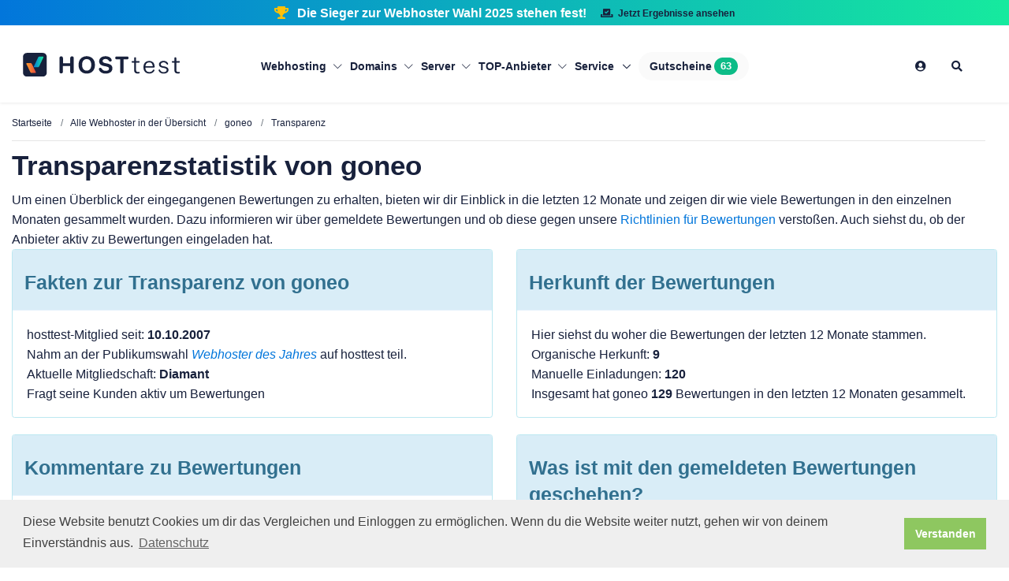

--- FILE ---
content_type: text/html; charset=UTF-8
request_url: https://www.hosttest.de/webhoster/transparenz/goneo
body_size: 11940
content:
<!DOCTYPE html>
<html lang="de">

<head>
    <!-- Title -->
    <title>goneo Transparenzstatistik</title>

    <!-- Required Meta Tags Always Come First -->
    <meta charset="utf-8">
    <meta name="viewport" content="width=device-width, initial-scale=1, shrink-to-fit=no">
    <meta http-equiv="x-ua-compatible" content="ie=edge">
    <meta name="csrf-token" content="ba2ee1a0cce3ee12663.8rRacFF6mwOhfun3gYoiP7arD9HZ_KALjcFAsDs2hUw.sfIpKgQr6neQLMSW-81nC9j7Ouebt8ho4p4hyApvwAq42GIpMg7ZaJgchg">
        
            <link rel="alternate" type="application/atom+xml" title="RSS Feed hosttest" href="/rss"/>
    
    <!-- Other head content -->
                              
          

                <meta name="robots" content="noindex, follow" />
    


    
    <!-- Favicon -->
        <link rel="shortcut icon" href="/assets/img/base/favicon.ico"/>

            <!-- Google Fonts -->
                        <link rel="stylesheet" href="/dist/css/base.css?v=67038cda89baed705d5f186feecd2a67">
        <script src=""></script>
        <style>
        @media (max-width: 500px) {
            .deleteFilterButton, .viewSettingsButton {
                width: 100%;
                justify-content: space-between;
            }
        }

        #navBar .nav-item {
            padding: 28px 15px;
            margin: 0;
        }

        .nav-link .coupon-label {
            cursor: pointer;
        }

        @media(max-width: 1300px){
            #navBar .nav-item {
                padding: 28px 5px;
            }
        }

        @media (max-width: 991px) {
            #navBar .nav-item {
                padding: 10px;
            }
        }

    </style>

    <!-- Matomo Tag Manager -->
            <script>
        var _mtm = window._mtm = window._mtm || [];
        _mtm.push({'mtm.startTime': (new Date().getTime()), 'event': 'mtm.Start'});
        var d=document, g=d.createElement('script'), s=d.getElementsByTagName('script')[0];
        g.async=true; g.src='https://tracking.hosttest.de/matomo/js/container_7EODOjs8.js'; s.parentNode.insertBefore(g,s);
    </script>    
    <!-- End Matomo Tag Manager -->

</head>

<body>
    <main>
        
                   <div id="above-navbar"
             class="d-none d-md-block u-header__section g-brd-bottom g-brd-gray-light-v4 g-bg-orange g-transition-0_3 text-center py-1">
            <div class="m-0 text-white font-weight-bold d-inline-block">
                <i class="fa fa-trophy text-warning mr-2" aria-hidden="true"></i>
                Die Sieger zur Webhoster Wahl 2025 stehen fest!
                <a href="https://www.hosttest.de/wahl/" target="_blank" class="btn btn-sm u-btn-blue ml-3">
                    <i class="fa fa-vote-yea mr-1" aria-hidden="true"></i>
                    Jetzt Ergebnisse ansehen
                </a>
            </div>
        </div>
        </div>
        <div id="navbar-main" style="z-index:100; top:auto; width: 100%;">
            <div id="navbar-main" style="z-index:100; top:auto; width: 100%;">
    <header id="js-header" class="u-header  u-header--show-hide--lg u-header--change-appearance--lg bg-white shadow-sm">
        <div class="u-header__section u-header__section--light g-transition-0_3  g-transition-0_2">
            <nav class="js-mega-menu navbar navbar-expand-lg py-0">
                <div class="container" style="min-height: 25px;">
                    <!-- Logo -->
                    <div class="logo mx-auto mr-md-0 ml-md-auto mx-lg-0">
                        <a href="https://www.hosttest.de/">
                            <img height="60" src="/assets/img/base/ht-v5-new.svg" width="200"   alt="Logo"  class="img-left unveil"/>                        </a>
                    </div>
                    <!-- / -->
                    <!-- Responsive Toggle Button -->
                    <button class="mobile-nav-link navbar-toggler navbar-toggler-left btn g-line-height-1 g-brd-none g-pa-0 g-pos-abs g-top-2"
                            type="button" aria-label="Toggle navigation" aria-expanded="false" aria-controls="navBar"
                            data-toggle="collapse" data-target="#navBar">
                                <span class="hamburger hamburger--slider">
                                    <span class="hamburger-box">
                                        <span class="hamburger-inner"></span>
                                    </span>
                                </span><br>
                        <span style="font-size: 10px; position: relative; bottom: 14px;">MENÜ</span>
                    </button>
                    <div class="g-hidden-lg-up g-pos-abs g-right-0 g-top-7">
                        <div class="mobile-nav-link g-hidden-md-up">
                            <div id="show-filters-button" class="btn show-filters-button hidden"
                                 style="cursor: pointer; line-height: 18px;"><i
                                        class="g-font-size-22 fa fa-sliders-h"></i><br>
                                <span class="g-font-size-10">FILTER</span></div>
                            <button type="button" class="btn flex-column align-items-center show-hidden-filters-button hidden bg-transparent" data-toggle="modal" data-target="#searchSettings_modal">
                                <i class="g-font-size-22 fa fa-sliders-h pb-1"></i>
                                <span class="g-font-size-10">FILTER</span>
                            </button>
                        </div>
                    </div>
                    <!-- End Responsive Toggle Button -->
                    <!-- Navigation -->
                    <div class="collapse navbar-collapse align-items-center flex-sm-row g-pt-10 g-pt-5--lg" id="navBar">
                        <div class="favorites-container hidden shadow p-3 bg-white g-rounded-5" style="z-index: 300;">
                            <div class="favorites-container-content">
                            </div>
                            <div class="favorite-content">
                                <a class="btn btn-md u-btn-yellow rounded-0 text-white w-100 g-rounded-5" onclick="fm.deleteAllOfferFavorites();">Alle entfernen</a>
                            </div>
                        </div>
                        <ul class="navbar-nav g-font-weight-400 g-font-size-14 mx-auto">
                                                                                                <li class="hs-has-mega-menu nav-item  "
                                        data-animation-in="fadeIn" data-animation-out="fadeOut" data-position="left">
                                        <a class="nav-link g-px-0 g-font-weight-600" href="javascript: void(0);"
                                           aria-haspopup="true" aria-expanded="false"> Webhosting
                                            <i class="hs-icon hs-icon-arrow-bottom g-font-size-11 g-ml-5"></i>
                                        </a>
                                        <div class="w-100 hs-mega-menu u-shadow-v11 g-text-transform-none g-font-weight-400 g-brd-top g-brd-primary g-brd-top-2 g-bg-white g-pa-30 mt-0 g-mt-7--lg--scrolling"
                                             aria-labelledby="mega-menu-label-1">
                                            <div class="row">
                                                                                                    <div class="col-lg-auto g-brd-gray-light-v5 ht-navi-list">
                                                        <ul class="list-unstyled">
                                                            <li><span class="text-uppercase g-px-30"> Webhosting</span>
                                                            </li>
                                                                                                                            <li class="ht-navi-link">
                                                                    <a href="https://www.hosttest.de/vergleich/webhosting.html">Webhosting Vergleich</a>
                                                                </li>
                                                                                                                            <li class="ht-navi-link">
                                                                    <a href="/vergleich/guenstiges-webhosting.html">Günstiges Webhosting</a>
                                                                </li>
                                                                                                                            <li class="ht-navi-link">
                                                                    <a href="https://www.hosttest.de/vergleich/homepage-baukasten.html">Homepage-Baukasten</a>
                                                                </li>
                                                                                                                            <li class="ht-navi-link">
                                                                    <a href="/vergleich/mail-hosting.html">E-Mail-Hosting</a>
                                                                </li>
                                                                                                                            <li class="ht-navi-link">
                                                                    <a href="/vergleich/ssd-hosting.html">SSD Webhosting</a>
                                                                </li>
                                                                                                                            <li class="ht-navi-link">
                                                                    <a href="https://www.hosttest.de/vergleich/cloudhosting.html">Cloud-Speicher</a>
                                                                </li>
                                                                                                                    </ul>
                                                    </div>
                                                                                                    <div class="col-lg-auto g-brd-gray-light-v5 ht-navi-list">
                                                        <ul class="list-unstyled">
                                                            <li><span class="text-uppercase g-px-30"> Business Webhosting</span>
                                                            </li>
                                                                                                                            <li class="ht-navi-link">
                                                                    <a href="/vergleich/business-webhosting.html">Business Webhosting</a>
                                                                </li>
                                                                                                                            <li class="ht-navi-link">
                                                                    <a href="https://www.hosttest.de/vergleich/reseller.html">Webhosting Reseller</a>
                                                                </li>
                                                                                                                            <li class="ht-navi-link">
                                                                    <a href="https://www.hosttest.de/vergleich/exchange.html">Exchange Hosting</a>
                                                                </li>
                                                                                                                            <li class="ht-navi-link">
                                                                    <a href="/vergleich/shop-hosting.html">Shop-Hosting</a>
                                                                </li>
                                                                                                                            <li class="ht-navi-link">
                                                                    <a href="https://www.hosttest.de/vergleich/onlineshop.html">Onlineshop-Baukasten</a>
                                                                </li>
                                                                                                                            <li class="ht-navi-link">
                                                                    <a href="https://www.hosttest.de/vergleich/ssl-zertifikate.html">SSL-Zertifikate</a>
                                                                </li>
                                                                                                                    </ul>
                                                    </div>
                                                                                                    <div class="col-lg-auto g-brd-gray-light-v5 ht-navi-list">
                                                        <ul class="list-unstyled">
                                                            <li><span class="text-uppercase g-px-30"> Anwendungs Webhosting</span>
                                                            </li>
                                                                                                                            <li class="ht-navi-link">
                                                                    <a href="/vergleich/wordpress.html">WordPress Webhosting</a>
                                                                </li>
                                                                                                                            <li class="ht-navi-link">
                                                                    <a href="/vergleich/woocommerce.html">WooCommerce Webhosting</a>
                                                                </li>
                                                                                                                            <li class="ht-navi-link">
                                                                    <a href="/vergleich/magento.html">Magento Webhosting</a>
                                                                </li>
                                                                                                                            <li class="ht-navi-link">
                                                                    <a href="/vergleich/shopware.html">Shopware Webhosting</a>
                                                                </li>
                                                                                                                            <li class="ht-navi-link">
                                                                    <a href="/vergleich/typo3.html">TYPO3 Webhosting</a>
                                                                </li>
                                                                                                                            <li class="ht-navi-link">
                                                                    <a href="/vergleich/blog-hosting.html">Blog-Hosting</a>
                                                                </li>
                                                                                                                    </ul>
                                                    </div>
                                                                                                                                                    <div class="col g-pa-20">
                                                        <div class="w-100 align-content-center">
                                                            <div>
                                                                <p class="text-left">Wir machen dich zum Webhosting-Experten</p>
                                                                <a href="https://www.hosttest.de/advisor/webhosting"
                                                                   class="btn btn-md u-btn-blue">Webhosting-Berater</a>
                                                            </div>
                                                        </div>
                                                    </div>
                                                                                            </div>
                                        </div>
                                    </li>
                                                                                                                                <li class="hs-has-mega-menu nav-item  "
                                        data-animation-in="fadeIn" data-animation-out="fadeOut" data-position="left">
                                        <a class="nav-link g-px-0 g-font-weight-600" href="javascript: void(0);"
                                           aria-haspopup="true" aria-expanded="false"> Domains
                                            <i class="hs-icon hs-icon-arrow-bottom g-font-size-11 g-ml-5"></i>
                                        </a>
                                        <div class="w-100 hs-mega-menu u-shadow-v11 g-text-transform-none g-font-weight-400 g-brd-top g-brd-primary g-brd-top-2 g-bg-white g-pa-30 mt-0 g-mt-7--lg--scrolling"
                                             aria-labelledby="mega-menu-label-1">
                                            <div class="row">
                                                                                                    <div class="col-lg-auto g-brd-gray-light-v5 ht-navi-list">
                                                        <ul class="list-unstyled">
                                                            <li><span class="text-uppercase g-px-30"> Domains</span>
                                                            </li>
                                                                                                                            <li class="ht-navi-link">
                                                                    <a href="https://www.hosttest.de/vergleich/domains.html">Domain Vergleich</a>
                                                                </li>
                                                                                                                            <li class="ht-navi-link">
                                                                    <a href="/vergleich/de-domain.html">.de Preisvergleich</a>
                                                                </li>
                                                                                                                            <li class="ht-navi-link">
                                                                    <a href="/vergleich/com-domain.html">.com Preisvergleich</a>
                                                                </li>
                                                                                                                            <li class="ht-navi-link">
                                                                    <a href="/vergleich/net-domain.html">.net Preisvergleich</a>
                                                                </li>
                                                                                                                            <li class="ht-navi-link">
                                                                    <a href="/vergleich/org-domain.html">.org Preisvergleich</a>
                                                                </li>
                                                                                                                    </ul>
                                                    </div>
                                                                                                    <div class="col-lg-auto g-brd-gray-light-v5 ht-navi-list">
                                                        <ul class="list-unstyled">
                                                            <li><span class="text-uppercase g-px-30"> Weitere Informationen</span>
                                                            </li>
                                                                                                                            <li class="ht-navi-link">
                                                                    <a href="https://www.hosttest.de/vergleich/domain-reseller.html">Domain Reseller</a>
                                                                </li>
                                                                                                                            <li class="ht-navi-link">
                                                                    <a href="/domaincheck.html">Domaincheck</a>
                                                                </li>
                                                                                                                    </ul>
                                                    </div>
                                                                                                    <div class="col-lg-auto g-brd-gray-light-v5 ht-navi-list">
                                                        <ul class="list-unstyled">
                                                            <li><span class="text-uppercase g-px-30"> Neue Domainendungen</span>
                                                            </li>
                                                                                                                            <li class="ht-navi-link">
                                                                    <a href="/vergleich/shop-domain.html">.shop Preisvergleich</a>
                                                                </li>
                                                                                                                            <li class="ht-navi-link">
                                                                    <a href="/vergleich/online-domain.html">.online Preisvergleich</a>
                                                                </li>
                                                                                                                    </ul>
                                                    </div>
                                                                                                                                                    <div class="col g-pa-20">
                                                        <div class="w-100 align-content-center">
                                                            <div>
                                                                <p class="text-left">Starte jetzt den Domain Preisvergleich</p>
                                                                <a href="https://www.hosttest.de/vergleich/domains.html"
                                                                   class="btn btn-md u-btn-blue">Domain Vergleich</a>
                                                            </div>
                                                        </div>
                                                    </div>
                                                                                            </div>
                                        </div>
                                    </li>
                                                                                                                                <li class="hs-has-mega-menu nav-item  "
                                        data-animation-in="fadeIn" data-animation-out="fadeOut" data-position="left">
                                        <a class="nav-link g-px-0 g-font-weight-600" href="javascript: void(0);"
                                           aria-haspopup="true" aria-expanded="false"> Server
                                            <i class="hs-icon hs-icon-arrow-bottom g-font-size-11 g-ml-5"></i>
                                        </a>
                                        <div class="w-100 hs-mega-menu u-shadow-v11 g-text-transform-none g-font-weight-400 g-brd-top g-brd-primary g-brd-top-2 g-bg-white g-pa-30 mt-0 g-mt-7--lg--scrolling"
                                             aria-labelledby="mega-menu-label-1">
                                            <div class="row">
                                                                                                    <div class="col-lg-auto g-brd-gray-light-v5 ht-navi-list">
                                                        <ul class="list-unstyled">
                                                            <li><span class="text-uppercase g-px-30"> Server</span>
                                                            </li>
                                                                                                                            <li class="ht-navi-link">
                                                                    <a href="https://www.hosttest.de/vergleich/vserver.html">vServer</a>
                                                                </li>
                                                                                                                            <li class="ht-navi-link">
                                                                    <a href="/vergleich/vserver-linux.html">Linux vServer</a>
                                                                </li>
                                                                                                                            <li class="ht-navi-link">
                                                                    <a href="/vergleich/vserver-windows.html">Windows vServer</a>
                                                                </li>
                                                                                                                            <li class="ht-navi-link">
                                                                    <a href="https://www.hosttest.de/vergleich/server.html">Root-Server</a>
                                                                </li>
                                                                                                                            <li class="ht-navi-link">
                                                                    <a href="https://www.hosttest.de/vergleich/cloud-server.html">Cloud-Server</a>
                                                                </li>
                                                                                                                    </ul>
                                                    </div>
                                                                                                    <div class="col-lg-auto g-brd-gray-light-v5 ht-navi-list">
                                                        <ul class="list-unstyled">
                                                            <li><span class="text-uppercase g-px-30"> Managed Server</span>
                                                            </li>
                                                                                                                            <li class="ht-navi-link">
                                                                    <a href="/vergleich/managed-server.html">Managed Server</a>
                                                                </li>
                                                                                                                            <li class="ht-navi-link">
                                                                    <a href="/vergleich/vserver-managed.html">Managed vServer</a>
                                                                </li>
                                                                                                                            <li class="ht-navi-link">
                                                                    <a href="/vergleich/managed-windows-server.html">Managed Windows Server</a>
                                                                </li>
                                                                                                                            <li class="ht-navi-link">
                                                                    <a href="/vergleich/managed-linux-server.html">Managed Linux Server</a>
                                                                </li>
                                                                                                                    </ul>
                                                    </div>
                                                                                                    <div class="col-lg-auto g-brd-gray-light-v5 ht-navi-list">
                                                        <ul class="list-unstyled">
                                                            <li><span class="text-uppercase g-px-30"> Weitere Vergleiche</span>
                                                            </li>
                                                                                                                            <li class="ht-navi-link">
                                                                    <a href="https://www.hosttest.de/vergleich/colocation.html">Colocation</a>
                                                                </li>
                                                                                                                            <li class="ht-navi-link">
                                                                    <a href="/vergleich/gpu-server-mieten.html">GPU-Server</a>
                                                                </li>
                                                                                                                            <li class="ht-navi-link">
                                                                    <a href="https://www.hosttest.de/vergleich/reseller.html">Webhosting Reseller</a>
                                                                </li>
                                                                                                                            <li class="ht-navi-link">
                                                                    <a href="https://www.hosttest.de/vergleich/domain-reseller.html">Domain Reseller</a>
                                                                </li>
                                                                                                                            <li class="ht-navi-link">
                                                                    <a href="https://www.hosttest.de/vergleich/nameserver.html">Nameserver</a>
                                                                </li>
                                                                                                                    </ul>
                                                    </div>
                                                                                                                                                    <div class="col g-pa-20">
                                                        <div class="w-100 align-content-center">
                                                            <div>
                                                                <p class="text-left">Starte jetzt den Root-Server Vergleich</p>
                                                                <a href="https://www.hosttest.de/vergleich/server.html"
                                                                   class="btn btn-md u-btn-blue">Root-Server Vergleich</a>
                                                            </div>
                                                        </div>
                                                    </div>
                                                                                            </div>
                                        </div>
                                    </li>
                                                                                                                                <li class="hs-has-mega-menu nav-item  "
                                        data-animation-in="fadeIn" data-animation-out="fadeOut" data-position="left">
                                        <a class="nav-link g-px-0 g-font-weight-600" href="javascript: void(0);"
                                           aria-haspopup="true" aria-expanded="false"> TOP-Anbieter
                                            <i class="hs-icon hs-icon-arrow-bottom g-font-size-11 g-ml-5"></i>
                                        </a>
                                        <div class="w-100 hs-mega-menu u-shadow-v11 g-text-transform-none g-font-weight-400 g-brd-top g-brd-primary g-brd-top-2 g-bg-white g-pa-30 mt-0 g-mt-7--lg--scrolling"
                                             aria-labelledby="mega-menu-label-1">
                                            <div class="row">
                                                                                                    <div class="col-lg-auto g-brd-gray-light-v5 ht-navi-list">
                                                        <ul class="list-unstyled">
                                                            <li><span class="text-uppercase g-px-30"> Webhoster des Jahres</span>
                                                            </li>
                                                                                                                            <li class="ht-navi-link">
                                                                    <a href="https://www.hosttest.de/wahl/">Webhoster des Jahres</a>
                                                                </li>
                                                                                                                            <li class="ht-navi-link">
                                                                    <a href="https://www.hosttest.de/wahl/sieger-2025">Webhoster des Jahres 2025</a>
                                                                </li>
                                                                                                                    </ul>
                                                    </div>
                                                                                                    <div class="col-lg-auto g-brd-gray-light-v5 ht-navi-list">
                                                        <ul class="list-unstyled">
                                                            <li><span class="text-uppercase g-px-30"> Unsere TOP10</span>
                                                            </li>
                                                                                                                            <li class="ht-navi-link">
                                                                    <a href="https://www.hosttest.de/top10">TOP10 Übersicht</a>
                                                                </li>
                                                                                                                            <li class="ht-navi-link">
                                                                    <a href="https://www.hosttest.de/top10/overall">TOP10 Bewertungen letztes Quartal</a>
                                                                </li>
                                                                                                                    </ul>
                                                    </div>
                                                                                                                                                    <div class="col g-pa-20">
                                                        <div class="w-100 align-content-center">
                                                            <div>
                                                                <p class="text-left">Die besten Webhosting Anbieter im Vergleich</p>
                                                                <a href="https://www.hosttest.de/vergleich/bestes-webhosting.html"
                                                                   class="btn btn-md u-btn-blue">Beste Webhosting Anbieter</a>
                                                            </div>
                                                        </div>
                                                    </div>
                                                                                            </div>
                                        </div>
                                    </li>
                                                                                                                                <li class="nav-item hs-has-sub-menu  ul-ht-navi-list">
                                        <a href="javascript: void(0);" class="nav-link g-px-0  g-font-weight-600"
                                           id="nav-link-1" aria-haspopup="true" aria-expanded="false"
                                           aria-controls="nav-submenu-1">
                                            Service
                                        </a>
                                        <!-- Submenu -->
                                        <ul class="ht-navi-list-ul  u-shadow-v11 hs-sub-menu list-unstyled g-text-transform-none g-brd-top g-brd-primary g-brd-top-2 g-min-width-200 g-bg-white g-mt-0 g-pa-10 g-mt-7--lg--scrolling animated"
                                            id="nav-submenu-1" aria-labelledby="nav-link-1" style="display: none;">
                                                                                            <li class="dropdown-item ht-navi-link g-px-20">
                                                    <a class="g-px-0" href="https://www.hosttest.de/advisor/webhosting">Webhosting-Berater</a>
                                                </li>
                                                                                            <li class="dropdown-item ht-navi-link g-px-20">
                                                    <a class="g-px-0" href="https://www.hosttest.de/ausschreibung/">Ausschreibungen aufgeben</a>
                                                </li>
                                                                                            <li class="dropdown-item ht-navi-link g-px-20">
                                                    <a class="g-px-0" href="https://www.hosttest.de/tools/whois">Wer hostet wen?</a>
                                                </li>
                                                                                            <li class="dropdown-item ht-navi-link g-px-20">
                                                    <a class="g-px-0" href="https://www.hosttest.de/domaincheck.html">Domaincheck</a>
                                                </li>
                                                                                            <li class="dropdown-item ht-navi-link g-px-20">
                                                    <a class="g-px-0" href="https://www.hosttest.de/wissen">Webhosting Wissen</a>
                                                </li>
                                                                                            <li class="dropdown-item ht-navi-link g-px-20">
                                                    <a class="g-px-0" href="https://www.hosttest.de/impressum">Impressum</a>
                                                </li>
                                                                                    </ul>
                                    </li>
                                                                                                                    <li class="nav-item">
                                <a href="https://www.hosttest.de/gutscheine" class="nav-link px-3 g-bg-secondary g-rounded-50 g-font-weight-600 text-black"> <label class="d-flex m-0 coupon-label">Gutscheine <span class="u-label g-bg-green g-rounded-20 ml-1"> 63 </span></label></a>
                            </li>
                        </ul>
                        <ul class="navbar-nav g-font-weight-400 g-font-size-14 ml-auto">
                            <li class="nav-item">
        <a href="https://www.hosttest.de/login" class="nav-link" data-toggle="tooltip" data-placement="bottom" title="Zum Login">
            <i class="fas fa-user-circle"></i>
        </a>
    </li>
                      


                            

                            <!-- Search-->
                            <li class="hs-has-mega-menu nav-item g-mx-15--lg  g-hidden-sm-down"
                                data-animation-in="fadeIn"
                                data-animation-out="fadeOut" data-position="right">
                                <a id="mega-menu-label-1" class="nav-link g-px-0" href="javascript: void(0);"
                                   aria-haspopup="true" aria-expanded="false">
                                    <i class="fa fa-search"></i>
                                </a>

                                <!-- Search fade in -->
                                <div class="hs-mega-menu u-shadow-v11 g-text-transform-none g-font-weight-400 g-brd-top g-brd-primary g-brd-top-2 g-bg-white g-pa-30 g-mt-17 g-mt-7--lg--scrolling"
                                     aria-labelledby="mega-menu-label-1">
                                    <form method="get" action="https://www.hosttest.de/suche" id="navi_search">
                                        <div class="ls-l input-group">
                                            <input type="text"
                                                   class=" form-control g-font-size-18 g-py-20 rounded-0 g-brd-blue g-brd-blue--active"
                                                   autocomplete="off" spellcheck="false"
                                                   placeholder="Suchbegriff eingeben"
                                                   style="width:410px !important;" id="search_term" name="search_term">
                                            <div class="input-group-append">
                                                <button class="btn btn-lg g-bg-blue slider-search-button rounded-0 g-color-white g-py-20 g-px-40"
                                                        style="" type="submit"><i class="fa fa-search"></i></button>
                                            </div>
                                            <input type="hidden" name="_token" value="ee2115802e6a382045be98b9de9a2427.H3TyYFlcfK8tbfP1xFzlSCJdZhmXdeJaMD9mh4Nm0KI.aRiiDAYRMcYAD5ybvAPTDxYHCHvCR9I0U1wkv_tU4dJbN7ElKC9RzmQUmA">
                                        </div>
                                    </form>

                                </div>
                                <!-- Search -->
                            </li>
                            <!-- End Mega Menu Item -->

                            <!-- Favorite Box -->
                            <li class="nav-item">
                                <div class="favorites-box hidden" >
                                    <a href="#" class="favorites-box-link"><i class="far fa-heart g-mr-5--lg"></i> (<span class="favorites-count">0</span>)</a>
                                </div>
                            </li>
                            <!-- End Favorite Box -->

                        </ul>
                    </div>
                    <!-- End Navigation -->
                </div>
            </nav>
        </div>
    </header>
</div>
        </div>
        <div class="g-my-5"></div>


                
        <section class="g-py-10" id="mainContent">
            <div class="container">
                <div class="row g-pb-5">
                    <div class="col-lg-12">
                                                    <!-- Breadcrumb -->
<section class="container-fluid" style="padding-left: 0px;">

    <ol class="u-list-inline g-line-height-1_2" itemscope itemtype="http://schema.org/BreadcrumbList">

                    <li class="list-inline-item breadcrumb-item g-mr-0 g-font-size-11 g-font-size-12--md"
                itemprop="itemListElement" itemscope
                itemtype="http://schema.org/ListItem">
                                    <a class="u-link-v5 g-color-main g-color-primary--hover" href="/" itemprop="item">
                                                <span itemprop="name">Startseite</span>
                                            </a>
                                                                                    <meta itemprop="position" content="1"/>
            </li>

                    <li class="list-inline-item breadcrumb-item g-mr-0 g-font-size-11 g-font-size-12--md"
                itemprop="itemListElement" itemscope
                itemtype="http://schema.org/ListItem">
                                    <a class="u-link-v5 g-color-main g-color-primary--hover" href="/webhoster/" itemprop="item">
                                                <span itemprop="name">Alle Webhoster in der Übersicht</span>
                                            </a>
                                                                                    <meta itemprop="position" content="2"/>
            </li>

                    <li class="list-inline-item breadcrumb-item g-mr-0 g-font-size-11 g-font-size-12--md"
                itemprop="itemListElement" itemscope
                itemtype="http://schema.org/ListItem">
                                    <a class="u-link-v5 g-color-main g-color-primary--hover" href="/webhoster/goneo" itemprop="item">
                                                <span itemprop="name">goneo</span>
                                            </a>
                                                                                    <meta itemprop="position" content="3"/>
            </li>

                    <li class="list-inline-item breadcrumb-item g-mr-0 g-font-size-11 g-font-size-12--md"
                itemprop="itemListElement" itemscope
                itemtype="http://schema.org/ListItem">
                                    <a class="u-link-v5 g-color-main g-color-primary--hover"
                       href="/webhoster/transparenz/goneo"
                       itemprop="item">
                        <span itemprop="name">Transparenz</span>
                    </a>
                                                <meta itemprop="position" content="4"/>
            </li>

        
    </ol>
    <hr class="breadc">

</section>
<!-- End Breadcrumb -->


                                            </div>
                </div>
                <div class="row">
                    <div class="col-md-8 col-lg-6">
                        
                    </div>
                </div>
                
    <h1>Transparenzstatistik von goneo</h1>
    Um einen Überblick der eingegangenen Bewertungen zu erhalten, bieten wir dir Einblick in die letzten 12 Monate und zeigen dir wie viele Bewertungen in den einzelnen Monaten gesammelt wurden. Dazu informieren wir über gemeldete Bewertungen und ob diese gegen unsere <a href='../../bewertungsrichtlinien'>Richtlinien für Bewertungen</a> verstoßen. Auch siehst du, ob der Anbieter aktiv zu Bewertungen eingeladen hat.

    <div class="row mb-4">
        <div class="col-12 col-md-6">
            <div class="card u-shadow-v1-6--hover" style="border-color:#bce8f1; height: 100%">
                <div class="card-header" style="color: #31708f; background-color: #d9edf7">
                    <h3>Fakten zur Transparenz von goneo</h3>
                </div>
                <div class="card-body">
                    hosttest-Mitglied seit: <b>10.10.2007</b> <br>
                                            Nahm an der Publikumswahl <i><a href='../../wahl/'>Webhoster des Jahres</a></i> auf hosttest teil.
                                        <br>
                                        Aktuelle Mitgliedschaft: <b>Diamant</b>
                    <br>
                                            Fragt seine Kunden aktiv um Bewertungen
                                    </div>
            </div>
        </div>
        <div class="col-12 col-md-6">
            <div class="card u-shadow-v1-6--hover" style="border-color:#bce8f1; height:100%;">
                <div class="card-header" style="color: #31708f; background-color: #d9edf7">
                    <h3>Herkunft der Bewertungen</h3>
                </div>
                <div class="card-body">
                    Hier siehst du woher die Bewertungen der letzten 12 Monate stammen.<br>
                    Organische Herkunft: <b>9</b><br>
                    Manuelle Einladungen: <b>120</b><br>
                                        Insgesamt hat goneo <b>129</b> Bewertungen in den letzten 12 Monaten gesammelt.
                </div>
            </div>
        </div>
    </div>

    <div class="row mb-4">
        <div class="col-12 col-md-6">
            <div class="card u-shadow-v1-6--hover" style="border-color:#bce8f1; height: 100%">
                <div class="card-header" style="color: #31708f; background-color: #d9edf7">
                    <h3>Kommentare zu Bewertungen</h3>
                </div>
                <div class="card-body">
                    goneo hat die Möglichkeit jede Bewertung zu kommentieren. Hier siehst du, wie häufig der Anbieter diese Möglichkeit in den letzten 12 Monaten genutzt hat.<br>
                    Positive Bewertungen kommentiert: <b>0</b><br>
                    Negative Bewertungen kommentiert: <b>0</b>
                </div>
            </div>
        </div>
        <div class="col-12 col-md-6">
            <div class="card u-shadow-v1-6--hover" style="border-color:#bce8f1; height: 100%">
                <div class="card-header" style="color: #31708f; background-color: #d9edf7">
                    <h3>Was ist mit den gemeldeten Bewertungen geschehen?</h3>
                </div>
                <div class="card-body">
                    goneo kann sich gegen Bewertungen, die gegen unsere <a href='../../bewertungsrichtlinien'>Richtlinien für Bewertungen</a> verstoßen, wehren, indem der Anbieter diese aktiv meldet. Gemeldete Bewertungen werden durch unser Team auf Plausabilität geprüft und ggf. wieder freigeschaltet oder aber entfernt.<br>
                    Bewertungen, die angefochten wurden: <b>2</b><br>
                    Bewertungen, die entfernt wurden: <b>2</b><br>
                    Bewertungen, die weiterhin online sind: <b>0</b>
                </div>
            </div>
        </div>
    </div>

    <div id="transparencyStats" style="margin-bottom: 50px;"></div>
    <script src="/minton-4-vert-red/dist/assets/libs/apexcharts/apexcharts.min.js"></script>
            </div>
        </section>

                

        <hr class="g-brd-gray-light-v4 my-0">

        <!-- Mediapartner -->
  <section class="g-pt-30 g-pb-30" id="footer_media_partner">
    <div class="container">
        <div class="row align-items-center no-gutters">
            <div class="col-md-3 text-center text-md-left mb-3 mb-md-0">
                <span class="h2 m-0">Mediapartner:</span>
            </div>
            <div class="col-md-3 text-center text-md-left mb-3 mb-md-0">
                <a class="u-block-hover" href="https://www.cloudfest.com/" target="_blank" rel="nofollow">
                    <img class="u-block-hover__main--grayscale g-opacity-0_5 g-opacity-1--hover g-cursor-pointer unveil" data-src="/assets/img/base/cloudfest.jpg" title="cloudfest" loading="lazy" alt="cloudfest">
                </a>
            </div>
                        <div class="col-md-3 text-center text-md-left mb-3 mb-md-0">
                <a class="u-block-hover" href="https://www.hosttalk.de/" target="_blank" rel="nofollow">
                    <img class="u-block-hover__main--grayscale g-opacity-0_7 g-opacity-1--hover g-cursor-pointer unveil" data-src="/assets/img/base/host-talk.jpg" title="hosttalk" loading="lazy" alt="hosttalk">
                </a>
            </div>
                        <div class="col-md-3 text-center text-md-left mb-3 mb-md-0">
                <a class="u-block-hover" href="https://mspglobal.com" target="_blank" rel="nofollow">
                    <img class="u-block-hover__main--grayscale g-opacity-0_7 g-opacity-1--hover g-cursor-pointer unveil" data-src="/assets/img/base/mspglobal.png" title="mspglobal" loading="lazy" alt="mspglobal">
                </a>
            </div>
        </div>
    </div>
</section>

        <!-- End Mediapartner -->

        <section class="g-bg-primary g-color-white g-py-50 g-pa-30 ht-cta-footer">
            <div class="container">
                <div class="row">
                    <div class="align-self-md-center">
                        <div class="h2">Wir konnten bereits Hunderttausenden Webmastern helfen den passenden Hosting-Anbieter zu finden.
                        </div>

                    </div>
                </div>
            </div>
        </section>


                    <!-- Footer -->
<div id="contacts-section" class="g-bg-black-opacity-0_9 g-color-white-opacity-0_8 g-py-60 ht-footer-main">
    <div class="container">
        <div class="row justify-content-center">
            <!-- Footer Content -->
            <div class="col-lg-3 col-md-6 g-mb-40 g-mb-0--lg">
                <div class="u-heading-v2-3--bottom g-brd-white-opacity-0_8 g-mb-20">
                    <div class="u-heading-v2__title h6 text-uppercase mb-0"><i class="fa fa-info-circle g-mr-10"></i>Über hosttest</div>
                </div>
 
                <p>Im Jahr 2006 riefen wir <b>hosttest</b> ins Leben, um den Webhosting Markt im DACH-Raum transparenter zu machen. Mit derzeit über 400 Webhostern und über 10.000 Angeboten bieten wir dir die beste Grundlage, den für dich passenden Anbieter für Hosting-Leistungen zu finden.
                        <br><br>Seit 2015 küren wir zudem alljährlich unsere Webhoster des Jahres und würden uns in Zukunft auch über deine Stimme freuen.  <br>
                       <a href="https://www.hosttest.de/ueber-uns">Mehr über uns...</a>
                        <br>

                  </p>
            </div>
            <!-- End Footer Content -->

            <!-- Footer Content -->
            <div class="col-lg-3 col-md-6 g-mb-40 g-mb-0--lg">
                <div class="u-heading-v2-3--bottom g-brd-white-opacity-0_8 g-mb-20">
                    <div class="u-heading-v2__title h6 text-uppercase mb-0">
                        <i class="fa fa-star g-mr-10"></i>Neueste Startseiten-News
                    </div>
                </div>

                                                                                                                                            <a class="block-link g-bg-gray-dark-v2--hover" href="https://www.hosttest.de/artikel/cloudfest-2026-kostenlose-tickets-sichern">
                                <article class="g-ma-5">
                                    <div class="h6 g-mb-2">
                                        <span class="g-color-white-opacity-0_8 g-color-white--hover" href="#">CloudFest 2026 - Jetzt kostenlose Tic...</span>
                                    </div>
                                    <div class="small g-color-white-opacity-0_6">16.01.2026</div>
                                </article>
                            </a>
                                                                 <hr class="g-brd-white-opacity-0_1 g-my-10">                                                                                                                                            <a class="block-link g-bg-gray-dark-v2--hover" href="https://www.hosttest.de/artikel/schnellster-vserver-deutschland">
                                <article class="g-ma-5">
                                    <div class="h6 g-mb-2">
                                        <span class="g-color-white-opacity-0_8 g-color-white--hover" href="#">Schnellster vServer Deutschlands: Wer...</span>
                                    </div>
                                    <div class="small g-color-white-opacity-0_6">15.01.2026</div>
                                </article>
                            </a>
                                                                 <hr class="g-brd-white-opacity-0_1 g-my-10">                                                                                                                                            <a class="block-link g-bg-gray-dark-v2--hover" href="https://www.hosttest.de/artikel/schnellster-webhoster-deutschland">
                                <article class="g-ma-5">
                                    <div class="h6 g-mb-2">
                                        <span class="g-color-white-opacity-0_8 g-color-white--hover" href="#">Schnellster Webhoster Deutschlands: W...</span>
                                    </div>
                                    <div class="small g-color-white-opacity-0_6">15.01.2026</div>
                                </article>
                            </a>
                                                                 <hr class="g-brd-white-opacity-0_1 g-my-10">                                                                                    <a class="block-link g-bg-gray-dark-v2--hover" href="https://www.hosttest.de/tests/contabo-vserver">
                            <article class="g-ma-5">
                                <div class="h6 g-mb-2">
                                    <span class="g-color-white-opacity-0_8 g-color-white--hover" href="#">Contabo vServer Test 2026</span>
                                </div>
                                <div class="small g-color-white-opacity-0_6">15.01.2026</div>
                            </article>
                        </a>
                                                        
            </div>
            <!-- End Footer Content -->

            <!-- Footer Content -->
            <div class="col-lg-3 col-md-6 g-mb-40 g-mb-0--lg">
                <div class="u-heading-v2-3--bottom g-brd-white-opacity-0_8 g-mb-10">
                    <div class="u-heading-v2__title h6 text-uppercase mb-0"><i class="fa fa-clock g-mr-10"></i>Neueste Webhoster</div>
                </div>
                <nav class="text-uppercase1">
                    <ul class="list-unstyled g-mt-minus-10 mb-0">
                                                    <li class="g-pos-rel g-brd-white-opacity-0_1">
                                <a href="https://www.hosttest.de/webhoster/edv-hosting" class="block-link g-bg-gray-dark-v2--hover g-px-10 g-py-5">

                                    <div class="h6 g-pr-20 mb-0">
                                        <span class="g-color-white-opacity-0_8 g-color-white--hover">
                                            EDV-Hosting
                                        </span>
                                        <i class="fa fa-angle-right  float-right"></i>
                                    </div>
                                </a>
                                 <hr class="g-brd-white-opacity-0_1 g-my-5">                            </li>

                                                    <li class="g-pos-rel g-brd-white-opacity-0_1">
                                <a href="https://www.hosttest.de/webhoster/domaintechnik" class="block-link g-bg-gray-dark-v2--hover g-px-10 g-py-5">

                                    <div class="h6 g-pr-20 mb-0">
                                        <span class="g-color-white-opacity-0_8 g-color-white--hover">
                                            Domaintechnik
                                        </span>
                                        <i class="fa fa-angle-right  float-right"></i>
                                    </div>
                                </a>
                                 <hr class="g-brd-white-opacity-0_1 g-my-5">                            </li>

                                                    <li class="g-pos-rel g-brd-white-opacity-0_1">
                                <a href="https://www.hosttest.de/webhoster/dreamhost" class="block-link g-bg-gray-dark-v2--hover g-px-10 g-py-5">

                                    <div class="h6 g-pr-20 mb-0">
                                        <span class="g-color-white-opacity-0_8 g-color-white--hover">
                                            DreamHost
                                        </span>
                                        <i class="fa fa-angle-right  float-right"></i>
                                    </div>
                                </a>
                                                            </li>

                                            </ul>
                </nav>


                <div class="u-heading-v2-3--bottom g-brd-white-opacity-0_8 g-mb-10 g-mt-20">
                    <div class="u-heading-v2__title h6 text-uppercase mb-0"><i class="fa fa-heart g-mr-10"></i>Beliebteste Webhoster</div>
                </div>
                <nav class="text-uppercase1">
                    <ul class="list-unstyled g-mt-minus-10 mb-0">
                                                    <li class="g-pos-rel g-brd-white-opacity-0_1">
                                <a href="https://www.hosttest.de/webhoster/all-inkl-com-neue-medien-muennich" class="block-link g-bg-gray-dark-v2--hover g-px-10 g-py-5">

                                    <div class="h6 g-pr-20 mb-0">
                                        <span class="g-color-white-opacity-0_8 g-color-white--hover">
                                            ALL-INKL.COM - Neue Medien Münnich
                                        </span>
                                        <i class="fa fa-angle-right  float-right"></i>
                                    </div>
                                </a>
                                 <hr class="g-brd-white-opacity-0_1 g-my-5">                            </li>

                                                    <li class="g-pos-rel g-brd-white-opacity-0_1">
                                <a href="https://www.hosttest.de/webhoster/lima-city" class="block-link g-bg-gray-dark-v2--hover g-px-10 g-py-5">

                                    <div class="h6 g-pr-20 mb-0">
                                        <span class="g-color-white-opacity-0_8 g-color-white--hover">
                                            lima-city
                                        </span>
                                        <i class="fa fa-angle-right  float-right"></i>
                                    </div>
                                </a>
                                 <hr class="g-brd-white-opacity-0_1 g-my-5">                            </li>

                                                    <li class="g-pos-rel g-brd-white-opacity-0_1">
                                <a href="https://www.hosttest.de/webhoster/netcup" class="block-link g-bg-gray-dark-v2--hover g-px-10 g-py-5">

                                    <div class="h6 g-pr-20 mb-0">
                                        <span class="g-color-white-opacity-0_8 g-color-white--hover">
                                            netcup
                                        </span>
                                        <i class="fa fa-angle-right  float-right"></i>
                                    </div>
                                </a>
                                                            </li>

                                            </ul>
                </nav>
            </div>


            <!-- End Footer Content -->

            <!-- Footer Content -->
            <div class="col-lg-3 col-md-6">


                <div class="u-heading-v2-3--bottom g-brd-white-opacity-0_8 g-mb-20">
                    <div class="u-heading-v2__title h6 text-uppercase mb-0">Service</div>
                </div>
                 <a class="g-color-white-opacity-0_8 g-color-white--hover" href="https://www.hosttest.de/jobs">Jobs</a>

                <br>
                <a class="g-color-white-opacity-0_8 g-color-white--hover" href="https://www.hosttest.de/tools/whois">Wer hostet wen?</a>
                <br>
                <a class="g-color-white-opacity-0_8 g-color-white--hover" href="https://www.hosttest.de/soziales-engagement">Soziales Engagement</a>
                <br>
                <a class="g-color-white-opacity-0_8 g-color-white--hover" href="/artikel/testverfahren">Unsere Testmethodik</a>
                <br>
                <a class="g-color-white-opacity-0_8 g-color-white--hover" href="https://www.hosttest.de/wir-kaempfen">Probleme mit deinem Webhoster?</a>
                <br>
                <a class="g-color-white-opacity-0_8 g-color-white--hover" href="https://www.hosttest.de/ueber-uns">Über uns</a>
                <br>
                <a class="g-color-white-opacity-0_8 g-color-white--hover" href="https://www.hosttest.de/webhoster-anmelden">Als Anbieter registrieren</a>
                <br>
                <a class="g-color-white-opacity-0_8 g-color-white--hover" href="https://www.hosttest.de/wahl/">Webhoster des Jahres</a>
                <br>
                <a class="g-color-white-opacity-0_8 g-color-white--hover" href="https://www.hosttest.de/neueste-bewertungen">Neueste Bewertungen</a>
<br>
                <a class="g-color-white-opacity-0_8 g-color-white--hover" href="https://www.hosttest.de/alle-webhoster">Alle Webhoster</a>
    <br>
                <a class="g-color-white-opacity-0_8 g-color-white--hover" href="https://www.hosttest.de/vz">Webhoster-Lexikon</a>

            <!-- End Footer Content -->
                                <div id="left_navi_ad" style='width:160px; max-height:320px; position:relative; margin:0 auto; '>
    <span class="small_gray" style="float:left; width: 100%;">Anzeige</span>
    <a href="https://www.dmsolutions.de" rel="nofollow" target="_blank">
        <img loading="lazy" data-src="/images/banner/2018/dm-sky.png" alt="DM Solutions" class="unveil" />
    </a>
</div><!--Ende left_navi_ad-->

                            </div>
    </div>
    </div>
</div>
<!-- End Footer -->

<!-- Copyright Footer -->
<footer id="ht-footer" class="g-bg-gray-dark-v1 g-color-white-opacity-0_8 g-py-20">
    <div class="container-fluid">
        <div class="row">
            <div class="col-lg-4 text-center g-mb-10 g-mb-0--md">
                <small class="d-block g-font-size-default g-mr-10 g-mb-10 g-mb-0--md"><i class="fa fa-heart g-mr-20"></i>Wir lieben Webhosting 2006 - 2026</small>
            </div>

            <div class="col-lg-4 text-center">
                <ul class="u-list-inline">
                     <li class="list-inline-item">
                        <a class="g-color-white-opacity-0_8 g-color-white--hover" href="https://www.hosttest.de/login">Login</a>
                    </li>
                    <li class="list-inline-item">
                        <span>|</span>
                    </li>
                    <li class="list-inline-item">
                        <a class="g-color-white-opacity-0_8 g-color-white--hover" href="https://www.hosttest.de/impressum">Impressum </a>
                    </li>
                    <li class="list-inline-item">
                        <span>|</span>
                    </li>
                    <li class="list-inline-item">
                        <a class="g-color-white-opacity-0_8 g-color-white--hover" href="https://www.hosttest.de/datenschutz">Datenschutz</a>
                    </li>
                   
                </ul>
            </div>

            <div class="col-lg-4 text-center">
                <div class="d-flex flex-wrap justify-content-center">
                                                                                                            <a hreflang="de-at" itemprop="url" target="_blank" href="https://www.hosttest.at/" class="g-color-white-opacity-0_8 g-color-white--hover link-icon">
                            <span class="ht-flag fi fi-at" role="img" aria-label="Österreich" title="Österreich"></span>
                            hosttest.at
                        </a>
                                                                                        <a hreflang="de-ch" itemprop="url" target="_blank" href="https://www.hosttest.ch/" class="g-color-white-opacity-0_8 g-color-white--hover link-icon">
                            <span class="ht-flag fi fi-ch" role="img" aria-label="Schweiz" title="Schweiz"></span>
                            hosttest.ch
                        </a>
                                                                                        <a hreflang="en-gb" itemprop="url" target="_blank" href="https://www.hosttest.co.uk/" class="g-color-white-opacity-0_8 g-color-white--hover link-icon">
                            <span class="ht-flag fi fi-gb" role="img" aria-label="Vereinigtes Königreich" title="Vereinigtes Königreich"></span>
                            hosttest.co.uk
                        </a>
                                                                <a href="https://www.youtube.com/@hosttest-de" style="color:white;" target="_blank" rel="nofollow noopener" target="_blank" class="mr-2"><i class="fab fa-youtube"></i></a>
                        <a href="https://www.linkedin.com/company/hosttest-de/" style="color:white;" target="_blank" rel="nofollow noopener" target="_blank" class="mr-2"><i class="fab fa-linkedin"></i></a>
                                    
                    <a href="https://www.hosttest.de/rss" style="color:white;" target="_blank"><i class="fa fa-rss-square"></i></a>
                </div>
                
            </div>
        </div>
    </div>
</footer>
<!-- End Copyright Footer -->

<script src="/assets/vendor/cookieconsent/cookieconsent.min.js" data-cfasync="false"></script>
<script>
    window.cookieconsent.initialise({
        "palette": {
            "popup": {
                "background": "#efefef",
                "text": "#404040"
            },
            "button": {
                "background": "#8ec760",
                "text": "#ffffff"
            }
        },
       // "type": "opt-in",
        "content": {
            "message": "Diese Website benutzt Cookies um dir das Vergleichen und Einloggen zu ermöglichen. Wenn du die Website weiter nutzt, gehen wir von deinem Einverständnis aus.",
            "deny": "Ablehnen",
            "dismiss": "Verstanden",
            "allow": "Bestätigen",
            "link": "Datenschutz",
            "href": "https://www.hosttest.de/datenschutz"
        }
    });
</script>

        
        <a class="js-go-to u-go-to-v1" href="" data-type="fixed" data-position='{
     "bottom": 15,
     "right": 15
   }' data-offset-top="400" data-compensation="#js-header" data-show-effect="zoomIn">
            <i class="hs-icon hs-icon-arrow-top"></i>
        </a>
    </main>

    <div class="u-outer-spaces-helper"></div>

    <div id="resolutionCaution" class="text-left g-max-width-600 g-bg-white g-pa-20" style="display: none;">
        <button type="button" class="close" onclick="Custombox.modal.close();">
            <i class="hs-icon hs-icon-close"></i>
        </button>
        <h4 class="g-mb-20">Screen resolution less than 1400px</h4>
    </div>

            <span class="hidden currentburl">[[entity_path::profile_transparency]]</span>

    <div id="copyModal" class="text-left modal-demo g-bg-white g-color-black g-pa-20" style="display: none;"></div>
    



    
    <!-- JS Global Compulsory -->

    <script src="/dist/js/base-min.js?v=a6e713ef3e28baf9b66ac54ced13978d"></script>

    
    <!-- End Scripts -->

    <!-- JS Plugins Init. -->
    <script>
        var fm = createFavoritesManager();
        var profile_ajax_search_prefetch_url = "/ajax/search-prefetch.json";
        $.fn.loopNext = function (selector) {
            var selector = selector || '';
            return this.next(selector).length ? this.next(selector) : this.siblings(selector).addBack(selector).first();
        }

        $(function () {
            var $slider = $('#ratings-fade');
            var countRatings = $slider.children('.slide').length;

            if (
                "IntersectionObserver" in window &&
                "IntersectionObserverEntry" in window &&
                "intersectionRatio" in window.IntersectionObserverEntry.prototype
            ) {
                const element = document.querySelector("#slf-pixel-anchor");
                if (element) {
                    const observer = new IntersectionObserver(entries => {
                        if (entries[0].boundingClientRect.y < 0) {
                            document.body.classList.add("slf-not-at-top");
                        } else {
                            document.body.classList.remove("slf-not-at-top");
                        }
                    });
                    observer.observe(element);
                }
            }
            setInterval(function () {
                //alert("counted "+countRatings);
                var randomNumber = Math.floor((Math.random() * (countRatings - 1)) + 1);

                //var id=((lastId+1)%countRatings)+1;
                var $active = $slider.find(".slide.active");
                var $next = $active.loopNext(".slide");
                //console.log("now "+$active.text()+" next: "+$next.text());
                $active.animate({opacity: '0'}, 300, function () {
                    $active.removeClass("active");
                    $next.addClass("active");
                    $next.animate({opacity: '1'}, 300, function () {

                    });
                });

            }, 6000);

            // Calling LayerSlider on the target element

            // initialization of range slider
            $.HSCore.components.HSSlider.init('.unify-slider');

            $.HSCore.components.HSRating.init($('.js-rating'), {
                spacing: 2
            });

            // initialization of carousel
            //$.HSCore.components.HSCarousel.init('.js-carousel');

            // initialization of tabs
            $.HSCore.components.HSTabs.init('[role="tablist"]');

            // initialization of popups
            $.HSCore.components.HSPopup.init('.js-fancybox');

            // initialization of go to
            $.HSCore.components.HSGoTo.init('.js-go-to');

            /* $.HSCore.components.HSSelect.init('.js-custom-select');*/

            // initialization of HSDropdown component
            $.HSCore.components.HSDropdown.init($('[data-dropdown-target]'), {
                afterOpen: function () {
                    $(this).find('input[type="search"]').focus();
                }
            });

            // Initialize FavoriteManager --> assets/js/favoritesManager.js
            fm.updateFavoritesBox();
            fm.initializeFavoritesManager();
            $("#main-category-navigation-row").css("z-index", "99");
            $('#copyStatusMessage').delay(500).fadeOut()
            $('#copyUrlButton').click(function () {
              const currentUrl = $('.currentburl').text();
              console.log(currentUrl);
              navigator.clipboard.writeText(currentUrl)
                .then(function () {
                    $('#copyStatusMessage').text('URL in die Zwischenablage kopiert!').fadeIn();
                    $('#copyStatusMessage').delay(1000).fadeOut();
                })
                .catch(function (err) {
                    $('#copyStatusMessage').text('Fehler beim Kopieren der URL.').fadeIn();
                    $('#copyStatusMessage').delay(1000).fadeOut();
                  console.error('Fehler beim Kopieren der URL.:', err);
                });
            });

        });
        var breakpoint = 991;//991;

        $(window).on('load', function () {
            // initialization of header
            $.HSCore.components.HSHeader.init($('#js-header'));
            $.HSCore.helpers.HSHamburgers.init('.hamburger');

            // initialization of HSMegaMenu component
            $('.js-mega-menu').HSMegaMenu({
                event: 'hover',
                pageContainer: $('.container'),
                breakpoint: breakpoint
            });
        });

        $(window).on('resize', function () {
            setTimeout(function () {
                $.HSCore.components.HSTabs.init('[role="tablist"]');
            }, 200);
        });

        $(document).scroll(function () {
            let $navbar = $("#navbar-main");
            let navbarHeight = $navbar.height();
            let limes = $('#above-navbar').height() || 0; // Add fallback if element doesn't exist

            // Check if window width is above breakpoint (desktop view)
            if ($(window).width() > breakpoint) {
                if ($(window).scrollTop() > limes) {
                    $navbar.addClass('fixed-top'); // Use Bootstrap's fixed-top class
                    $navbar.css({
                        'position': 'fixed',
                        'top': '0',
                        'right': '0',
                        'left': '0',
                        'z-index': '1030'
                    });
                    $('body').css('padding-top', navbarHeight + 'px'); // Add padding to prevent content jump
                } else {
                    $navbar.removeClass('fixed-top');
                    $navbar.css({
                        'position': 'relative',
                        'top': 'auto'
                    });
                    $('body').css('padding-top', '0');
                }
            } else {
                // Reset styles for mobile view
                $navbar.removeClass('fixed-top');
                $navbar.css({
                    'position': 'relative',
                    'top': 'auto'
                });
                $('body').css('padding-top', '0');
            }
        });
        $('img.unveil').unveil();
        /*$(window).scroll(function() {
            if ($(window).scrollTop() > 600) { // Set the value after how many px banner will show up. Default is 400.
                $("#fob").removeClass("hidden");
            }
        });*/
    </script>

    <script>
        
$(function () {
    var options = {
        chart: {
            height: 350,
            type: 'line',
            shadow: {
                enabled: true,
                color: '#000',
                top: 18,
                left: 7,
                blur: 10,
                opacity: 1
            },
            toolbar: {
                show: false
            }
        },
        colors: ['#572e6d', '#ff0000', '#0000FF'],
        dataLabels: {
            enabled: true,
        },
        stroke: {
            curve: 'smooth'
        },
            series: [
                                    {
                        name: "Gesamt-Bewertungen",
                        data: [1,0,0,0,0,2,0,0,72,54,0,0]
                    },
                                    {
                        name: "Organische Bewertungen",
                        data: [1,0,0,0,0,2,0,0,0,6,0,0]
                    },
                                    {
                        name: "Eingeladene Bewertungen",
                        data: [0,0,0,0,0,0,0,0,72,48,0,0]
                    },
                        ],
        title: {
            text: 'Bewertungen pro Monat',
            align: 'left',
            style: {
                fontSize:  '20px'
            }
        },
        grid: {
            borderColor: '#e7e7e7',
            row: {
                colors: ['#f3f3f3', 'transparent'], // takes an array which will be repeated on columns
                opacity: 0.5
            },
        },
        markers: {

            size: 6
        },
        xaxis: {
            categories: ["Feb. 2025","M\u00e4r. 2025","Apr. 2025","Mai. 2025","Jun. 2025","Jul. 2025","Aug. 2025","Sep. 2025","Okt. 2025","Nov. 2025","Dez. 2025","Jan. 2026"],
            title: {
                text: 'Monat'
            }
        },
        yaxis: {
            title: {
                text: 'Bewertungen'
            }/*,
                    min: 5,
                    max: 40*/
        },
        legend: {
            position: 'top',
            horizontalAlign: 'right',
            /*offsetY: -25,*/
            offsetX: -5
        }
    };

    var chart = new ApexCharts(
        document.querySelector("#transparencyStats"),
        options
    );

    chart.render();

});
    </script>


</body>

</html>


--- FILE ---
content_type: image/svg+xml
request_url: https://www.hosttest.de/assets/img/base/ht-v5-new.svg
body_size: 12835
content:
<svg width="211" height="32" viewBox="0 0 211 32" fill="none" xmlns="http://www.w3.org/2000/svg">
<g clip-path="url(#clip0_5_102)">
<path d="M26.7608 0.282349H5.39608C2.53719 0.282349 0.219604 2.59993 0.219604 5.45882V26.8235C0.219604 29.6824 2.53719 32 5.39608 32H26.7608C29.6197 32 31.9373 29.6824 31.9373 26.8235V5.45882C31.9373 2.59993 29.6197 0.282349 26.7608 0.282349Z" fill="#18213C"/>
<path d="M14.2118 19.451C14.9647 17.9137 15.6863 16.3451 16.4392 14.8078C17.7882 11.9529 19.1372 9.12939 20.4549 6.27449C20.8 5.55292 21.3647 5.17645 22.1804 5.17645C23.6235 5.17645 25.098 5.17645 26.5412 5.17645C26.9176 5.17645 27.2314 5.27057 27.451 5.61567C27.5765 5.96077 27.451 6.24312 27.3569 6.55685C26.6039 8.15685 25.851 9.75684 25.0667 11.3568C23.9686 13.7098 22.8706 16.0627 21.7412 18.4157C21.3961 19.1372 20.8627 19.5137 20.0471 19.5137C18.102 19.5137 16.1569 19.5137 14.2118 19.5137C14.2118 19.5137 14.2118 19.4823 14.2118 19.451Z" fill="url(#paint0_linear_5_102)"/>
<path d="M17.2863 25.9137C17.2235 25.7882 17.1608 25.6313 17.098 25.5059C16.1255 23.498 15.1843 21.4902 14.2118 19.5137C14.2118 19.5137 14.2118 19.4823 14.2118 19.451C14.1177 19.2941 14.0235 19.1372 13.9608 18.9804C13.302 17.6 12.6431 16.2196 11.9529 14.8706C11.6079 14.1804 11.0745 13.8039 10.2902 13.8039C9.81961 13.8039 9.34903 13.8039 8.90981 13.8039C8.53334 13.8039 8.18824 13.8039 7.81177 13.8039C7.05883 13.8039 6.30589 13.8039 5.52158 13.8039C4.80001 13.8039 4.48628 14.3059 4.70589 14.9647C4.76863 15.1215 4.83138 15.247 4.89412 15.4039C5.36471 16.3764 5.8353 17.3176 6.27452 18.2902C7.34118 20.5176 8.40785 22.7451 9.47452 24.9725C9.56864 25.1294 9.63138 25.3176 9.7255 25.4745C9.78824 25.6 9.85099 25.6941 9.91373 25.8196C10.102 26.1961 10.2588 26.6039 10.6667 26.8235C10.9177 27.0431 11.2 27.1372 11.5137 27.1372C13.1765 27.1372 14.8079 27.1372 16.4706 27.1372C17.2235 27.1372 17.5373 26.6666 17.2863 25.9451V25.9137Z" fill="url(#paint1_linear_5_102)"/>
<path d="M49.6 27.1059C49.1608 26.6667 48.9412 26.1019 48.9412 25.4118V7.21567C48.9412 6.4941 49.1608 5.9294 49.6 5.52155C50.0392 5.11371 50.6039 4.8941 51.2941 4.8941C51.9843 4.8941 52.5804 5.11371 53.0196 5.52155C53.4588 5.9294 53.6784 6.52548 53.6784 7.21567V14.1176H63.4039V7.21567C63.4039 6.4941 63.6235 5.9294 64.0627 5.52155C64.5019 5.11371 65.0667 4.8941 65.7882 4.8941C66.5098 4.8941 67.0431 5.11371 67.451 5.52155C67.8588 5.9294 68.0784 6.52548 68.0784 7.21567V25.4431C68.0784 26.1333 67.8588 26.698 67.4196 27.1059C66.9804 27.5137 66.4157 27.7333 65.7255 27.7333C65.0353 27.7333 64.4706 27.5137 64.0314 27.1059C63.5921 26.698 63.3725 26.1333 63.3725 25.4431V17.9137H53.647V25.4118C53.647 26.1019 53.4274 26.6667 52.9882 27.1059C52.549 27.5451 51.9843 27.7647 51.2627 27.7647C50.5412 27.7647 50.0078 27.5451 49.5686 27.1059H49.6Z" fill="#18213C"/>
<path d="M79.6549 26.5098C77.9921 25.5372 76.7372 24.2196 75.8588 22.5255C74.9804 20.8314 74.5412 18.8863 74.5412 16.6902V16C74.5412 13.8039 74.9804 11.8588 75.8588 10.1647C76.7372 8.47058 78.0235 7.12156 79.6549 6.18038C81.3176 5.20783 83.2314 4.73724 85.4588 4.73724C87.6863 4.73724 89.6 5.20783 91.2627 6.18038C92.9255 7.15293 94.1804 8.47058 95.0902 10.1647C96 11.8588 96.4392 13.8039 96.4392 16V16.6902C96.4392 18.8863 96 20.8314 95.0902 22.5255C94.1804 24.2196 92.9255 25.5686 91.2627 26.5098C89.6 27.4823 87.6863 27.9529 85.4588 27.9529C83.2314 27.9529 81.3176 27.4823 79.6549 26.5098ZM88.7529 23.1216C89.6627 22.5255 90.3529 21.6784 90.8235 20.549C91.2941 19.451 91.5451 18.1333 91.5451 16.6588V15.9686C91.5451 14.4627 91.2941 13.1765 90.8235 12.047C90.3529 10.9176 89.6314 10.0706 88.7529 9.4745C87.8431 8.87842 86.7451 8.5647 85.4274 8.5647C84.1098 8.5647 83.0118 8.87842 82.102 9.4745C81.1922 10.0706 80.502 10.9176 80.0314 12.047C79.5608 13.1451 79.3098 14.4627 79.3098 15.9686V16.6588C79.3098 18.1647 79.5608 19.451 80.0314 20.549C80.502 21.647 81.2235 22.4941 82.102 23.1216C83.0118 23.7176 84.1098 24.0314 85.3961 24.0314C86.6823 24.0314 87.8117 23.7176 88.7216 23.1216H88.7529Z" fill="#18213C"/>
<path d="M106.604 27.2627C105.318 26.8235 104.251 26.1647 103.435 25.3176C102.965 24.847 102.557 24.2823 102.274 23.7176C101.992 23.1216 101.835 22.5255 101.835 21.9608C101.835 21.3961 101.992 20.9569 102.337 20.6431C102.682 20.298 103.122 20.1412 103.686 20.1412C104.251 20.1412 104.376 20.2353 104.659 20.4549C104.941 20.6431 105.286 21.051 105.694 21.6157C106.353 22.5882 107.074 23.2784 107.827 23.6549C108.58 24.0627 109.647 24.251 111.059 24.251C112.471 24.251 113.318 24 114.102 23.5294C114.886 23.0588 115.263 22.3686 115.263 21.5216V21.302C115.263 20.7372 115.106 20.2667 114.761 19.8902C114.416 19.5137 113.851 19.2 113.098 18.9176C112.314 18.6353 111.216 18.3529 109.741 18.1019C107.043 17.6 105.098 16.8157 103.906 15.7804C102.714 14.7451 102.118 13.3333 102.118 11.5765V11.2941C102.118 10.0392 102.463 8.87842 103.184 7.8745C103.906 6.87058 104.91 6.08626 106.196 5.52156C107.482 4.98822 108.957 4.70587 110.588 4.70587C112.22 4.70587 113.788 4.98822 115.074 5.55293C116.361 6.11764 117.365 6.90195 118.086 7.96862C118.306 8.31372 118.494 8.65881 118.651 8.97254C118.776 9.28626 118.871 9.66273 118.871 10.0706C118.871 10.4784 118.714 11.0431 118.369 11.3882C118.055 11.7333 117.584 11.9216 117.02 11.9216C116.455 11.9216 116.204 11.8274 115.953 11.6706C115.671 11.5137 115.388 11.2314 115.106 10.8235C114.51 9.94509 113.851 9.34901 113.129 8.97254C112.439 8.59607 111.561 8.40783 110.525 8.40783C109.49 8.40783 108.392 8.65881 107.733 9.16077C107.074 9.66273 106.761 10.2902 106.761 11.1059V11.2627C106.761 11.7961 106.886 12.2353 107.169 12.5804C107.42 12.9255 107.922 13.2392 108.643 13.5216C109.365 13.8039 110.431 14.0549 111.843 14.2745C114.573 14.7451 116.58 15.4667 117.898 16.5019C119.216 17.5372 119.874 18.9804 119.874 20.8314V21.1137C119.874 22.4941 119.498 23.6863 118.745 24.7216C117.992 25.7569 116.925 26.5725 115.576 27.1372C114.227 27.702 112.659 28.0157 110.902 28.0157C109.145 28.0157 107.827 27.7961 106.541 27.3255L106.604 27.2627Z" fill="#18213C"/>
<path d="M130.824 27.1372C130.416 26.7294 130.196 26.1647 130.196 25.4745V8.94116H125.522C124.957 8.94116 124.486 8.75292 124.141 8.40783C123.796 8.06273 123.608 7.59214 123.608 7.02743C123.608 6.46273 123.796 5.96077 124.141 5.61567C124.486 5.27057 124.957 5.08234 125.522 5.08234H139.545C140.11 5.08234 140.58 5.27057 140.925 5.61567C141.271 5.96077 141.459 6.43136 141.459 7.02743C141.459 7.62351 141.271 8.06273 140.925 8.40783C140.58 8.75292 140.11 8.94116 139.545 8.94116H134.871V25.4745C134.871 26.1647 134.651 26.7294 134.212 27.1372C133.773 27.5451 133.208 27.7647 132.518 27.7647C131.827 27.7647 131.231 27.5451 130.824 27.1372Z" fill="#18213C"/>
<path d="M150.149 26.7921C149.333 26.0392 148.925 24.9411 148.925 23.498V13.3019H146.478C146.196 13.3019 145.945 13.2078 145.788 13.0196C145.631 12.8313 145.537 12.6117 145.537 12.298C145.537 11.9843 145.631 11.7647 145.82 11.5764C146.008 11.3882 146.227 11.2941 146.51 11.2941H148.957V7.34114C148.957 6.96467 149.082 6.65095 149.302 6.43134C149.522 6.21173 149.835 6.08624 150.212 6.08624C150.588 6.08624 150.933 6.21173 151.153 6.43134C151.373 6.65095 151.498 6.96467 151.498 7.34114V11.2941H155.294C155.576 11.2941 155.827 11.3882 156.016 11.5764C156.204 11.7647 156.298 12.0157 156.298 12.298C156.298 12.5804 156.204 12.8 156.016 12.9882C155.827 13.1764 155.608 13.2706 155.294 13.2706H151.498V23.1529C151.498 24.0941 151.718 24.7529 152.125 25.1607C152.533 25.5686 153.286 25.7882 154.29 25.7882C155.294 25.7882 154.698 25.7882 155.169 25.7255C155.545 25.6627 155.827 25.7255 156.047 25.9137C156.267 26.1019 156.361 26.3529 156.361 26.698C156.361 27.0431 156.267 27.2313 156.11 27.3882C155.953 27.5451 155.733 27.6706 155.42 27.7333C154.949 27.8274 154.384 27.8902 153.82 27.8902C152.188 27.8902 150.965 27.5137 150.149 26.7608V26.7921Z" fill="#18213C"/>
<path d="M165.082 26.9177C163.89 26.2588 163.012 25.2863 162.353 24.0628C161.725 22.8392 161.412 21.3961 161.412 19.7333V19.1686C161.412 17.5373 161.725 16.0941 162.353 14.8706C162.98 13.6471 163.859 12.6745 165.051 12.0157C166.212 11.3569 167.592 11.0118 169.129 11.0118C170.667 11.0118 172.141 11.3569 173.208 12.0784C174.306 12.7686 175.09 13.7098 175.592 14.902C176.094 16.0628 176.345 17.349 176.376 18.7294C176.376 19.1373 176.251 19.4824 176.031 19.6706C175.812 19.8902 175.498 19.9843 175.059 19.9843H163.984V20.1098C164.016 21.9922 164.486 23.4353 165.396 24.4079C166.306 25.4118 167.592 25.9137 169.255 25.9137C170.918 25.9137 171.074 25.7569 171.765 25.4118C172.455 25.0667 173.082 24.5647 173.584 23.9373C173.804 23.6863 173.961 23.4667 174.086 23.2784C174.274 22.9961 174.431 22.8079 174.588 22.7137C174.714 22.6196 174.902 22.5569 175.153 22.5569C175.404 22.5569 175.686 22.651 175.843 22.8392C176 23.0275 176.094 23.2471 176.094 23.5608C176.094 23.8745 176.031 24.1569 175.874 24.4392C175.718 24.7216 175.498 25.0667 175.153 25.4118C174.557 26.1647 173.741 26.7608 172.706 27.2314C171.702 27.702 170.541 27.953 169.255 27.953C167.969 27.953 166.243 27.6079 165.051 26.949L165.082 26.9177ZM172.486 14.2745C171.702 13.3961 170.573 12.9569 169.098 12.9569C167.624 12.9569 166.431 13.3961 165.553 14.2745C164.674 15.153 164.173 16.4079 164.047 18.0079H173.804C173.71 16.3765 173.271 15.153 172.486 14.2745Z" fill="#18213C"/>
<path d="M185.224 27.3883C184.251 27.0432 183.467 26.5098 182.839 25.851C182.494 25.4432 182.212 25.0353 181.992 24.6275C181.773 24.2196 181.647 23.8118 181.647 23.4353C181.647 23.0588 181.741 22.902 181.961 22.7137C182.18 22.5255 182.431 22.4314 182.714 22.4314C182.996 22.4314 183.122 22.4941 183.278 22.651C183.435 22.7765 183.561 22.9961 183.718 23.3098L183.812 23.4981C184.22 24.3137 184.753 24.8784 185.349 25.2549C185.757 25.5373 186.227 25.7255 186.761 25.851C187.263 25.9765 187.827 26.0392 188.455 26.0392C189.678 26.0392 190.651 25.7883 191.373 25.2863C192.094 24.7843 192.471 24.0941 192.471 23.1843C192.471 22.2745 192.314 22.149 191.969 21.8039C191.655 21.4588 191.153 21.1451 190.525 20.9255C189.898 20.7059 189.051 20.4863 187.984 20.2981C186.039 19.953 184.565 19.451 183.624 18.7922C182.682 18.1333 182.212 17.0981 182.212 15.6863C182.212 14.2745 182.463 13.9294 182.996 13.2079C183.498 12.4863 184.22 11.953 185.129 11.5451C186.039 11.1686 187.106 10.949 188.267 10.949C189.427 10.949 190.274 11.1059 191.09 11.4196C191.906 11.7333 192.565 12.1726 193.067 12.6745C193.474 13.0196 193.788 13.3961 194.008 13.8353C194.227 14.2745 194.353 14.651 194.353 15.0275C194.353 15.4039 194.259 15.5294 194.102 15.7177C193.945 15.9059 193.694 16 193.38 16C193.067 16 193.067 15.9373 192.941 15.8432C192.816 15.749 192.659 15.5608 192.471 15.3098C192.125 14.7765 191.718 14.3373 191.341 14.0235C190.902 13.6157 190.431 13.3333 189.929 13.1765C189.427 13.0196 188.863 12.9255 188.204 12.9255C187.137 12.9255 186.259 13.1765 185.6 13.6471C184.941 14.1177 184.627 14.7451 184.627 15.5608C184.627 16.3765 184.784 16.5647 185.067 16.9098C185.349 17.2549 185.82 17.5373 186.416 17.7569C187.012 17.9765 187.827 18.1647 188.863 18.3216C190.902 18.6667 192.408 19.1686 193.412 19.8588C194.416 20.549 194.886 21.5843 194.886 22.9647C194.886 24.3451 194.604 24.8471 194.071 25.6314C193.537 26.3843 192.753 26.9804 191.78 27.3569C190.808 27.7647 189.647 27.953 188.361 27.953C187.074 27.953 186.071 27.7647 185.098 27.4196L185.224 27.3883Z" fill="#18213C"/>
<path d="M203.984 26.7921C203.169 26.0392 202.761 24.9411 202.761 23.498V13.3019H200.314C200.031 13.3019 199.78 13.2078 199.624 13.0196C199.467 12.8313 199.373 12.6117 199.373 12.298C199.373 11.9843 199.467 11.7647 199.655 11.5764C199.843 11.3882 200.063 11.2941 200.345 11.2941H202.792V7.34114C202.792 6.96467 202.918 6.65095 203.137 6.43134C203.357 6.21173 203.671 6.08624 204.047 6.08624C204.424 6.08624 204.769 6.21173 204.988 6.43134C205.208 6.65095 205.333 6.96467 205.333 7.34114V11.2941H209.129C209.412 11.2941 209.663 11.3882 209.851 11.5764C210.039 11.7647 210.133 12.0157 210.133 12.298C210.133 12.5804 210.039 12.8 209.851 12.9882C209.663 13.1764 209.443 13.2706 209.129 13.2706H205.333V23.1529C205.333 24.0941 205.553 24.7529 205.961 25.1607C206.369 25.5686 207.122 25.7882 208.125 25.7882C209.129 25.7882 208.533 25.7882 209.004 25.7255C209.38 25.6627 209.663 25.7255 209.882 25.9137C210.102 26.1019 210.196 26.3529 210.196 26.698C210.196 27.0431 210.102 27.2313 209.945 27.3882C209.788 27.5451 209.569 27.6706 209.255 27.7333C208.784 27.8274 208.22 27.8902 207.655 27.8902C206.024 27.8902 204.8 27.5137 203.984 26.7608V26.7921Z" fill="#18213C"/>
</g>
<defs>
<linearGradient id="paint0_linear_5_102" x1="14.2118" y1="12.3608" x2="27.5137" y2="12.3608" gradientUnits="userSpaceOnUse">
<stop stop-color="#0276DB"/>
<stop offset="1" stop-color="#16EA9E"/>
</linearGradient>
<linearGradient id="paint1_linear_5_102" x1="4.67452" y1="20.4549" x2="17.3804" y2="20.4549" gradientUnits="userSpaceOnUse">
<stop stop-color="#FD972F"/>
<stop offset="0.4" stop-color="#F67F33"/>
<stop offset="1" stop-color="#E74B3C"/>
</linearGradient>
<clipPath id="clip0_5_102">
<rect width="210.196" height="32" fill="white"/>
</clipPath>
</defs>
</svg>
